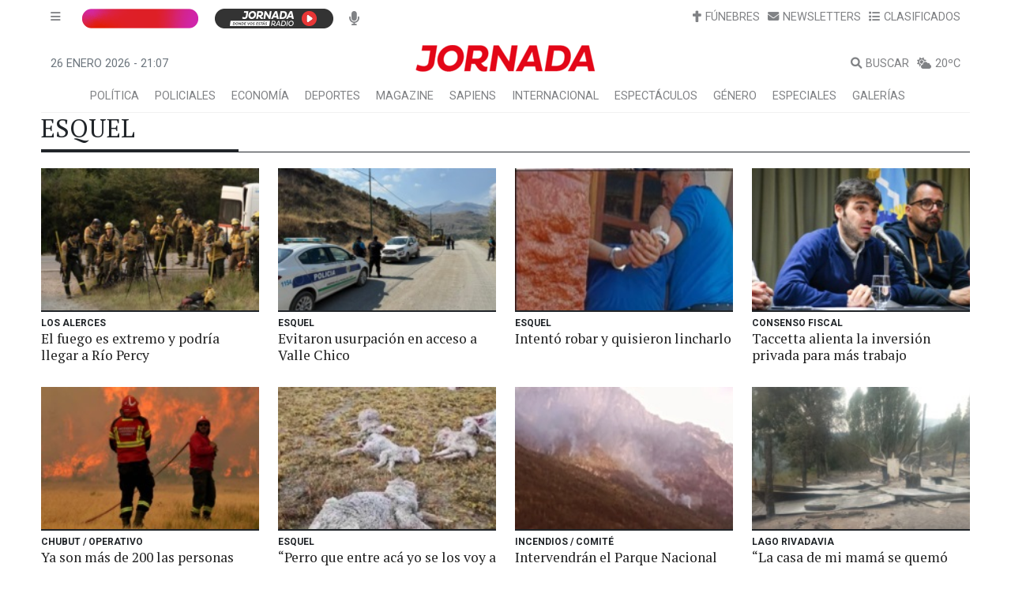

--- FILE ---
content_type: application/javascript; charset=UTF-8
request_url: https://www.diariojornada.com.ar/733.cfd65ca4eb443815.js
body_size: 12022
content:
"use strict";(self.webpackChunkDJ_PWA_SSR2=self.webpackChunkDJ_PWA_SSR2||[]).push([[733],{4733:(ei,p,c)=>{c.r(p),c.d(p,{NoticiasModule:()=>Kn});var d=c(9808),a=c(2382),r=c(5787),n=c(5e3),g=c(7987),l=c(2313);let f=(()=>{class t{constructor(i,o){this.noticiasService=i,this.domSanitizer=o,this._issuu_code="",this._div_html=""}ngOnInit(){this.noticiasService.getEdImpresa().subscribe(i=>{this._edimpresa=i,this._issuu_code=this._edimpresa.issuu_code,this._div_html=this.domSanitizer.bypassSecurityTrustHtml('<div style="position:relative;padding-top:max(60%,326px);height:0;width:100%"><iframe sandbox="allow-top-navigation allow-top-navigation-by-user-activation allow-downloads allow-scripts allow-same-origin allow-popups allow-modals allow-popups-to-escape-sandbox" allowfullscreen="true" style="position:absolute;border:none;width:100%;height:100%;left:0;right:0;top:0;bottom:0;" src="https://e.issuu.com/embed.html?d='+this._issuu_code+'&u=diariojornada"></iframe></div>'),console.log(this._div_html)})}}return t.\u0275fac=function(i){return new(i||t)(n.Y36(g.D),n.Y36(l.H7))},t.\u0275cmp=n.Xpm({type:t,selectors:[["app-edicionimpresa"]],decls:16,vars:1,consts:[["property","og:type","content","article"],["property","og:title","content","Diario Jornada - Edici\xf3n impresa"],["property","og:description","content","Veris\xf3n online PDF de la edici\xf3n impresa."],["property","og:image","content","https://uploads.diariojornada.com.ar/imagenes/edicionimpresa/diario31012022_3114_300.jpg"],["property","og:url","content","https://www.diariojornada.com.ar/noticias/edicionimpresa/?d=31-01-2022"],["property","og:site_name","content","DiarioJornada"],["property","og:locale:alternate","content","es_ES"],["property","fb:admins","content","JornadaWeb"],["property","fb:app_id","content","402008493585786"],[1,"row","bloque-seccion"],[1,"col-sm-12"],[2,"border-bottom","3px solid","width","250px","border-color","#DE2A29"],[1,"mb-3",2,"border-bottom","1px solid","border-color","#DE2A29"],[3,"innerHTML"]],template:function(i,o){1&i&&(n._UZ(0,"meta",0)(1,"meta",1)(2,"meta",2)(3,"meta",3)(4,"meta",4)(5,"meta",5)(6,"meta",6)(7,"meta",7)(8,"meta",8),n.TgZ(9,"div",9)(10,"div",10)(11,"h2"),n._uU(12,"EDICI\xd3N IMPRESA"),n.qZA(),n._UZ(13,"div",11)(14,"div",12),n.qZA()(),n._UZ(15,"div",13)),2&i&&(n.xp6(15),n.Q6J("innerHTML",o._div_html,n.oJD))},styles:["","@media (max-width: 576px) {.banner_seccion_superior[_ngcontent-%COMP%] { width:100%; }}\n        @media (min-width: 577px) {.banner_seccion_superior[_ngcontent-%COMP%] { width:100%; }}\n        @media (min-width: 960px) {.banner_seccion_superior[_ngcontent-%COMP%] { width:100%; }}"]}),t})();var u=c(2028);let v=(()=>{class t{constructor(i,o,_){this.titleService=i,this.route=o,this.newsletterService=_,this._pin="",this.titleService.setTitle("Diario Jornada - Newsletters - Desuscripci\xf3n")}ngOnInit(){this.route.params.subscribe(i=>{this._pin=i.pin,this.newsletterService.suscripcion_delete(this._pin).subscribe()})}}return t.\u0275fac=function(i){return new(i||t)(n.Y36(l.Dx),n.Y36(r.gz),n.Y36(u.v))},t.\u0275cmp=n.Xpm({type:t,selectors:[["app-desuscripcion"]],decls:4,vars:0,consts:[[1,"alert","alert-success","mt-2","text-center"],[1,"mb-0"],[1,"fa","fa-thumbs-up"]],template:function(i,o){1&i&&(n.TgZ(0,"div",0)(1,"p",1),n._UZ(2,"i",2),n._uU(3,"Listo, ya est\xe1s des-suscripto."),n.qZA()())},styles:[""]}),t})();function x(t,e){if(1&t){const i=n.EpF();n.TgZ(0,"a",21),n.NdJ("click",function(){return n.CHM(i),n.oxw().seleccionar1()}),n._UZ(1,"i",22),n._uU(2,"Seleccionar"),n.qZA()}}function T(t,e){if(1&t){const i=n.EpF();n.TgZ(0,"a",23),n.NdJ("click",function(){return n.CHM(i),n.oxw().desseleccionar1()}),n._UZ(1,"i",24),n._uU(2,"Seleccionado"),n.qZA()}}function Z(t,e){if(1&t){const i=n.EpF();n.TgZ(0,"a",21),n.NdJ("click",function(){return n.CHM(i),n.oxw().seleccionar2()}),n._UZ(1,"i",22),n._uU(2,"Seleccionar"),n.qZA()}}function b(t,e){if(1&t){const i=n.EpF();n.TgZ(0,"a",23),n.NdJ("click",function(){return n.CHM(i),n.oxw().desseleccionar2()}),n._UZ(1,"i",24),n._uU(2,"Seleccionado"),n.qZA()}}function A(t,e){if(1&t){const i=n.EpF();n.TgZ(0,"a",21),n.NdJ("click",function(){return n.CHM(i),n.oxw().seleccionar3()}),n._UZ(1,"i",22),n._uU(2,"Seleccionar"),n.qZA()}}function h(t,e){if(1&t){const i=n.EpF();n.TgZ(0,"a",23),n.NdJ("click",function(){return n.CHM(i),n.oxw().desseleccionar3()}),n._UZ(1,"i",24),n._uU(2,"Seleccionado"),n.qZA()}}function k(t,e){if(1&t){const i=n.EpF();n.TgZ(0,"a",21),n.NdJ("click",function(){return n.CHM(i),n.oxw().seleccionar4()}),n._UZ(1,"i",22),n._uU(2,"Seleccionar"),n.qZA()}}function C(t,e){if(1&t){const i=n.EpF();n.TgZ(0,"a",23),n.NdJ("click",function(){return n.CHM(i),n.oxw().desseleccionar4()}),n._UZ(1,"i",24),n._uU(2,"Seleccionado"),n.qZA()}}function U(t,e){if(1&t){const i=n.EpF();n.TgZ(0,"a",21),n.NdJ("click",function(){return n.CHM(i),n.oxw().seleccionar5()}),n._UZ(1,"i",22),n._uU(2,"Seleccionar"),n.qZA()}}function I(t,e){if(1&t){const i=n.EpF();n.TgZ(0,"a",23),n.NdJ("click",function(){return n.CHM(i),n.oxw().desseleccionar5()}),n._UZ(1,"i",24),n._uU(2,"Seleccionado"),n.qZA()}}function N(t,e){if(1&t){const i=n.EpF();n.TgZ(0,"a",21),n.NdJ("click",function(){return n.CHM(i),n.oxw().seleccionar6()}),n._UZ(1,"i",22),n._uU(2,"Seleccionar"),n.qZA()}}function J(t,e){if(1&t){const i=n.EpF();n.TgZ(0,"a",23),n.NdJ("click",function(){return n.CHM(i),n.oxw().desseleccionar6()}),n._UZ(1,"i",24),n._uU(2,"Seleccionado"),n.qZA()}}function E(t,e){if(1&t){const i=n.EpF();n.TgZ(0,"a",21),n.NdJ("click",function(){return n.CHM(i),n.oxw().seleccionar7()}),n._UZ(1,"i",22),n._uU(2,"Seleccionar"),n.qZA()}}function S(t,e){if(1&t){const i=n.EpF();n.TgZ(0,"a",23),n.NdJ("click",function(){return n.CHM(i),n.oxw().desseleccionar7()}),n._UZ(1,"i",24),n._uU(2,"Seleccionado"),n.qZA()}}function w(t,e){if(1&t){const i=n.EpF();n.TgZ(0,"div")(1,"div",25)(2,"form",26,27),n.NdJ("ngSubmit",function(){return n.CHM(i),n.oxw().onSuscripcionSubmit()}),n.TgZ(4,"div",28)(5,"div",29)(6,"input",30),n.NdJ("ngModelChange",function(_){return n.CHM(i),n.oxw()._email=_}),n.qZA()(),n.TgZ(7,"div")(8,"button",31),n._UZ(9,"i",32),n._uU(10,"Suscribirme"),n.qZA()()()(),n.TgZ(11,"div",33)(12,"small"),n._uU(13,"Vas a recibir el newsletter en el e-mail indicado. Te pod\xe9s des-suscribir en cualquier momento con un solo click."),n.qZA()()()()}if(2&t){const i=n.MAs(3),o=n.oxw();n.xp6(6),n.Q6J("ngModel",o._email),n.xp6(2),n.Q6J("disabled",!i.form.valid)}}function M(t,e){1&t&&(n.TgZ(0,"div")(1,"div",34)(2,"h3"),n._UZ(3,"i",35),n._uU(4,"Listo, ya est\xe1s suscripto."),n.qZA(),n.TgZ(5,"p",36),n._uU(6,"Recibir\xe1s el newsletter en el e-mail indicado."),n.qZA(),n.TgZ(7,"div")(8,"small"),n._uU(9,"Si no te llega prob\xe1 revisando tu casilla de correo no deseado."),n.qZA()()()())}let O=(()=>{class t{constructor(i,o){this.titleService=i,this.newsletterService=o,this._email="",this._alguno_seleccionado=!1,this._seleccionado_1=!1,this._seleccionado_2=!1,this._seleccionado_3=!1,this._seleccionado_4=!1,this._seleccionado_5=!1,this._seleccionado_6=!1,this._seleccionado_7=!1,this._suscripto=!1,this.titleService.setTitle("Diario Jornada - Newsletters - Suscripci\xf3n")}ngOnInit(){}onSuscripcionSubmit(){this._seleccionado_1&&this.newsletterService.suscripcion_insert(1,this._email).subscribe(),this._seleccionado_2&&this.newsletterService.suscripcion_insert(2,this._email).subscribe(),this._seleccionado_3&&this.newsletterService.suscripcion_insert(3,this._email).subscribe(),this._seleccionado_4&&this.newsletterService.suscripcion_insert(4,this._email).subscribe(),this._seleccionado_5&&this.newsletterService.suscripcion_insert(5,this._email).subscribe(),this._seleccionado_6&&this.newsletterService.suscripcion_insert(6,this._email).subscribe(),this._seleccionado_7&&this.newsletterService.suscripcion_insert(7,this._email).subscribe(),this._suscripto=!0}seleccionar1(){this._seleccionado_1=!0,this.alguno_seleccionado()}desseleccionar1(){this._seleccionado_1=!1,this.alguno_seleccionado()}seleccionar2(){this._seleccionado_2=!0,this.alguno_seleccionado()}desseleccionar2(){this._seleccionado_2=!1,this.alguno_seleccionado()}seleccionar3(){this._seleccionado_3=!0,this.alguno_seleccionado()}desseleccionar3(){this._seleccionado_3=!1,this.alguno_seleccionado()}seleccionar4(){this._seleccionado_4=!0,this.alguno_seleccionado()}desseleccionar4(){this._seleccionado_4=!1,this.alguno_seleccionado()}seleccionar5(){this._seleccionado_5=!0,this.alguno_seleccionado()}desseleccionar5(){this._seleccionado_5=!1,this.alguno_seleccionado()}seleccionar6(){this._seleccionado_6=!0,this.alguno_seleccionado()}desseleccionar6(){this._seleccionado_6=!1,this.alguno_seleccionado()}seleccionar7(){this._seleccionado_7=!0,this.alguno_seleccionado()}desseleccionar7(){this._seleccionado_7=!1,this.alguno_seleccionado()}alguno_seleccionado(){this._alguno_seleccionado=!!(this._seleccionado_1||this._seleccionado_2||this._seleccionado_3||this._seleccionado_4||this._seleccionado_5||this._seleccionado_6||this._seleccionado_7)}}return t.\u0275fac=function(i){return new(i||t)(n.Y36(l.Dx),n.Y36(u.v))},t.\u0275cmp=n.Xpm({type:t,selectors:[["app-suscripcion"]],decls:79,vars:16,consts:[[1,"row","mb-3"],[1,"col","text-center"],["src","https://jornada.us-sea-1.linodeobjects.com/imagenes/2025/6/newslettercabezal_11637_opt.jpg","width","100%"],[1,"col-sm-12"],[1,"row","row-cols-1","row-cols-md-4","g-4","borde_verde"],[1,"col"],[1,"card"],["src","https://jornada.us-sea-1.linodeobjects.com/imagenes/2025/6/newsletterimageneslasmasleidas_11033_opt.jpg","alt","...",1,"card-img-top"],[1,"card-body"],[1,"card-title"],[1,"card-text"],["class","btn btn-outline-secondary",3,"click",4,"ngIf"],["class","btn btn-primary active",3,"click",4,"ngIf"],["src","https://jornada.us-sea-1.linodeobjects.com/imagenes/2025/6/newsletterimagenespoliciales_1116_opt.jpg","alt","...",1,"card-img-top"],["src","https://jornada.us-sea-1.linodeobjects.com/imagenes/2025/6/newsletterimagenespolitica_11123_opt.jpg","alt","...",1,"card-img-top"],["src","https://jornada.us-sea-1.linodeobjects.com/imagenes/2025/6/newsletterimagenesdeportes_105834_opt.jpg","alt","...",1,"card-img-top"],["src","https://jornada.us-sea-1.linodeobjects.com/imagenes/2025/6/newsletterimagenesmagazine_11050_opt.jpg","alt","...",1,"card-img-top"],["src","https://jornada.us-sea-1.linodeobjects.com/imagenes/2025/6/newsletterimagenesgenero_11015_opt.jpg","alt","...",1,"card-img-top"],["src","https://jornada.us-sea-1.linodeobjects.com/imagenes/2025/6/newsletterimageneseconomia_105940_opt.jpg","alt","...",1,"card-img-top"],[1,"container","fixed-bottom","p-0"],[4,"ngIf"],[1,"btn","btn-outline-secondary",3,"click"],[1,"fa","fa-plus-circle"],[1,"btn","btn-primary","active",3,"click"],[1,"fa","fa-check"],[1,"alert","alert-light","border-dark","m-0"],[3,"ngSubmit"],["login_Form","ngForm"],[1,"d-flex","justify-content-center"],[1,"mr-2"],["type","text","email","","placeholder","Ingrese su e-mail...","id","email","autofocus","","required","","name","email",1,"form-control",2,"width","300px",3,"ngModel","ngModelChange"],["type","submit",1,"btn","btn-primary",3,"disabled"],[1,"fa","fa-envelope-circle-check"],[1,"text-center","mt-1"],[1,"alert","alert-success","mt-2","text-center"],[1,"fa","fa-thumbs-up"],[1,"mb-1"]],template:function(i,o){1&i&&(n.TgZ(0,"div",0)(1,"div",1),n._UZ(2,"img",2),n.qZA()(),n.TgZ(3,"div",0)(4,"div",3)(5,"div",4)(6,"div",5)(7,"div",6),n._UZ(8,"img",7),n.TgZ(9,"div",8)(10,"h4",9),n._uU(11,"Las m\xe1s le\xeddas"),n.qZA(),n.TgZ(12,"p",10),n._uU(13,"Selecci\xf3n de las noticias m\xe1s le\xeddas del diario."),n.qZA(),n.YNc(14,x,3,0,"a",11),n.YNc(15,T,3,0,"a",12),n.qZA()()(),n.TgZ(16,"div",5)(17,"div",6),n._UZ(18,"img",13),n.TgZ(19,"div",8)(20,"h4",9),n._uU(21,"Policiales"),n.qZA(),n.TgZ(22,"p",10),n._uU(23,"Selecci\xf3n de las noticias policiales m\xe1s relevantes."),n.qZA(),n.YNc(24,Z,3,0,"a",11),n.YNc(25,b,3,0,"a",12),n.qZA()()(),n.TgZ(26,"div",5)(27,"div",6),n._UZ(28,"img",14),n.TgZ(29,"div",8)(30,"h4",9),n._uU(31,"Pol\xedtica"),n.qZA(),n.TgZ(32,"p",10),n._uU(33,"Selecci\xf3n de las noticias pol\xedtica m\xe1s relevantes."),n.qZA(),n.YNc(34,A,3,0,"a",11),n.YNc(35,h,3,0,"a",12),n.qZA()()(),n.TgZ(36,"div",5)(37,"div",6),n._UZ(38,"img",15),n.TgZ(39,"div",8)(40,"h4",9),n._uU(41,"Deportes"),n.qZA(),n.TgZ(42,"p",10),n._uU(43,"Selecci\xf3n de las noticias deportivas m\xe1s relevantes."),n.qZA(),n.YNc(44,k,3,0,"a",11),n.YNc(45,C,3,0,"a",12),n.qZA()()(),n.TgZ(46,"div",5)(47,"div",6),n._UZ(48,"img",16),n.TgZ(49,"div",8)(50,"h4",9),n._uU(51,"Magazine"),n.qZA(),n.TgZ(52,"p",10),n._uU(53,"Selecci\xf3n de las noticias de magazine m\xe1s relevantes."),n.qZA(),n.YNc(54,U,3,0,"a",11),n.YNc(55,I,3,0,"a",12),n.qZA()()(),n.TgZ(56,"div",5)(57,"div",6),n._UZ(58,"img",17),n.TgZ(59,"div",8)(60,"h4",9),n._uU(61,"G\xe9nero"),n.qZA(),n.TgZ(62,"p",10),n._uU(63,"Selecci\xf3n de las noticias de g\xe9nero m\xe1s relevantes."),n.qZA(),n.YNc(64,N,3,0,"a",11),n.YNc(65,J,3,0,"a",12),n.qZA()()(),n.TgZ(66,"div",5)(67,"div",6),n._UZ(68,"img",18),n.TgZ(69,"div",8)(70,"h4",9),n._uU(71,"Econom\xeda"),n.qZA(),n.TgZ(72,"p",10),n._uU(73,"Selecci\xf3n de las noticias de econom\xeda m\xe1s relevantes."),n.qZA(),n.YNc(74,E,3,0,"a",11),n.YNc(75,S,3,0,"a",12),n.qZA()()()(),n.TgZ(76,"div",19),n.YNc(77,w,14,2,"div",20),n.YNc(78,M,10,0,"div",20),n.qZA()()()),2&i&&(n.xp6(14),n.Q6J("ngIf",!o._seleccionado_1),n.xp6(1),n.Q6J("ngIf",o._seleccionado_1),n.xp6(9),n.Q6J("ngIf",!o._seleccionado_2),n.xp6(1),n.Q6J("ngIf",o._seleccionado_2),n.xp6(9),n.Q6J("ngIf",!o._seleccionado_3),n.xp6(1),n.Q6J("ngIf",o._seleccionado_3),n.xp6(9),n.Q6J("ngIf",!o._seleccionado_4),n.xp6(1),n.Q6J("ngIf",o._seleccionado_4),n.xp6(9),n.Q6J("ngIf",!o._seleccionado_5),n.xp6(1),n.Q6J("ngIf",o._seleccionado_5),n.xp6(9),n.Q6J("ngIf",!o._seleccionado_6),n.xp6(1),n.Q6J("ngIf",o._seleccionado_6),n.xp6(9),n.Q6J("ngIf",!o._seleccionado_7),n.xp6(1),n.Q6J("ngIf",o._seleccionado_7),n.xp6(2),n.Q6J("ngIf",!o._suscripto&&o._alguno_seleccionado),n.xp6(1),n.Q6J("ngIf",o._suscripto))},directives:[d.O5,a._Y,a.JL,a.F,a.Fj,a.on,a.Q7,a.JJ,a.On],styles:[".centralo-siempre[_ngcontent-%COMP%]{text-align:center}@media (min-width: 600px){.centralo-en-desktop[_ngcontent-%COMP%]{text-align:center}}@media (max-width: 600px){.centralo-en-mobile[_ngcontent-%COMP%]{text-align:center}}.card[_ngcontent-%COMP%]   img[_ngcontent-%COMP%]{max-height:100px}.card[_ngcontent-%COMP%]   h1[_ngcontent-%COMP%]{margin-bottom:10px}.card[_ngcontent-%COMP%]   p[_ngcontent-%COMP%]{font-size:1rem!important;margin-bottom:10px}.card[_ngcontent-%COMP%]   .btn[_ngcontent-%COMP%]{width:100%}.alert[_ngcontent-%COMP%]{padding:20px}"]}),t})(),m=(()=>{class t{constructor(){}ngOnInit(){}}return t.\u0275fac=function(i){return new(i||t)},t.\u0275cmp=n.Xpm({type:t,selectors:[["app-noticias"]],decls:2,vars:0,template:function(i,o){1&i&&(n.TgZ(0,"p"),n._uU(1,"noticias works!"),n.qZA())},styles:[""]}),t})();var Q=c(4816),q=c(4811),L=c(520);function R(t,e){if(1&t&&(n.ynx(0),n.TgZ(1,"div",3)(2,"div",4)(3,"h2"),n._uU(4),n.qZA(),n._UZ(5,"div",5)(6,"div",6),n.qZA()(),n.BQk()),2&t){const i=n.oxw();n.xp6(3),n.Udp("color",i._tag_config.background_color),n.xp6(1),n.Oqu(i._tag),n.xp6(1),n.Udp("border-color",i._tag_config.background_color),n.xp6(1),n.Udp("border-color",i._tag_config.background_color)}}function Y(t,e){if(1&t&&(n.ynx(0),n.TgZ(1,"div",7)(2,"div",8),n._UZ(3,"img",9),n.qZA()(),n.TgZ(4,"div",10)(5,"div",8),n._UZ(6,"img",9),n.qZA()(),n.BQk()),2&t){const i=n.oxw();n.xp6(3),n.Q6J("src",i._tag_config.url_imagen_header,n.LSH),n.xp6(3),n.Q6J("src",i._tag_config.url_imagen_header_mobile,n.LSH)}}function y(t,e){if(1&t){const i=n.EpF();n.TgZ(0,"div",18)(1,"div",19)(2,"div",20)(3,"a",21),n.NdJ("click",function(){return n.CHM(i),n.oxw(2).load_json("ANUARIO2022_12",12)}),n._UZ(4,"i",22),n._uU(5,"NOTICIAS DESTACADAS"),n.qZA(),n.TgZ(6,"a",23),n._UZ(7,"i",24),n._uU(8,"VIRALES"),n.qZA(),n.TgZ(9,"a",25),n._UZ(10,"i",26),n._uU(11,"IMAGENES"),n.qZA(),n.TgZ(12,"a",27),n._UZ(13,"i",28),n._uU(14,"PLAY"),n.qZA()(),n.TgZ(15,"div",29)(16,"a",21),n.NdJ("click",function(){return n.CHM(i),n.oxw(2).load_json("ANUARIO2022_12",12)}),n._UZ(17,"i",22),n._uU(18,"NOTICIAS DESTACADAS"),n.qZA(),n.TgZ(19,"a",23),n._UZ(20,"i",24),n._uU(21,"VIRALES"),n.qZA(),n.TgZ(22,"a",25),n._UZ(23,"i",26),n._uU(24,"IMAGENES"),n.qZA(),n.TgZ(25,"a",27),n._UZ(26,"i",28),n._uU(27,"PLAY"),n.qZA()(),n.TgZ(28,"div",30)(29,"a",31),n.NdJ("click",function(){return n.CHM(i),n.oxw(2).load_json("ANUARIO2022_1",1)}),n._uU(30,"Enero"),n.qZA(),n.TgZ(31,"a",31),n.NdJ("click",function(){return n.CHM(i),n.oxw(2).load_json("ANUARIO2022_2",2)}),n._uU(32,"Febrero"),n.qZA(),n.TgZ(33,"a",31),n.NdJ("click",function(){return n.CHM(i),n.oxw(2).load_json("ANUARIO2022_3",3)}),n._uU(34,"Marzo"),n.qZA(),n.TgZ(35,"a",31),n.NdJ("click",function(){return n.CHM(i),n.oxw(2).load_json("ANUARIO2022_4",4)}),n._uU(36,"Abril"),n.qZA(),n.TgZ(37,"a",31),n.NdJ("click",function(){return n.CHM(i),n.oxw(2).load_json("ANUARIO2022_5",5)}),n._uU(38,"Mayo"),n.qZA(),n.TgZ(39,"a",31),n.NdJ("click",function(){return n.CHM(i),n.oxw(2).load_json("ANUARIO2022_6",6)}),n._uU(40,"Junio"),n.qZA(),n.TgZ(41,"a",31),n.NdJ("click",function(){return n.CHM(i),n.oxw(2).load_json("ANUARIO2022_7",7)}),n._uU(42,"Julio"),n.qZA(),n.TgZ(43,"a",31),n.NdJ("click",function(){return n.CHM(i),n.oxw(2).load_json("ANUARIO2022_8",8)}),n._uU(44,"Agosto"),n.qZA(),n.TgZ(45,"a",31),n.NdJ("click",function(){return n.CHM(i),n.oxw(2).load_json("ANUARIO2022_9",9)}),n._uU(46,"Septiembre"),n.qZA(),n.TgZ(47,"a",31),n.NdJ("click",function(){return n.CHM(i),n.oxw(2).load_json("ANUARIO2022_10",10)}),n._uU(48,"Octubre"),n.qZA(),n.TgZ(49,"a",31),n.NdJ("click",function(){return n.CHM(i),n.oxw(2).load_json("ANUARIO2022_11",11)}),n._uU(50,"Noviembre"),n.qZA(),n.TgZ(51,"a",31),n.NdJ("click",function(){return n.CHM(i),n.oxw(2).load_json("ANUARIO2022_12",12)}),n._uU(52,"Diciembre"),n.qZA()(),n.TgZ(53,"div",10)(54,"a",32),n._uU(55," Cambiar mes "),n.qZA()(),n.TgZ(56,"div",33)(57,"div",34)(58,"a",35),n.NdJ("click",function(){return n.CHM(i),n.oxw(2).load_json("ANUARIO2022_1",1)}),n._uU(59,"Enero"),n.qZA(),n.TgZ(60,"a",35),n.NdJ("click",function(){return n.CHM(i),n.oxw(2).load_json("ANUARIO2022_2",2)}),n._uU(61,"Febrero"),n.qZA(),n.TgZ(62,"a",35),n.NdJ("click",function(){return n.CHM(i),n.oxw(2).load_json("ANUARIO2022_3",3)}),n._uU(63,"Marzo"),n.qZA(),n.TgZ(64,"a",35),n.NdJ("click",function(){return n.CHM(i),n.oxw(2).load_json("ANUARIO2022_4",4)}),n._uU(65,"Abril"),n.qZA(),n.TgZ(66,"a",35),n.NdJ("click",function(){return n.CHM(i),n.oxw(2).load_json("ANUARIO2022_5",5)}),n._uU(67,"Mayo"),n.qZA(),n.TgZ(68,"a",35),n.NdJ("click",function(){return n.CHM(i),n.oxw(2).load_json("ANUARIO2022_6",6)}),n._uU(69,"Junio"),n.qZA(),n.TgZ(70,"a",35),n.NdJ("click",function(){return n.CHM(i),n.oxw(2).load_json("ANUARIO2022_7",7)}),n._uU(71,"Julio"),n.qZA(),n.TgZ(72,"a",35),n.NdJ("click",function(){return n.CHM(i),n.oxw(2).load_json("ANUARIO2022_8",8)}),n._uU(73,"Agosto"),n.qZA(),n.TgZ(74,"a",35),n.NdJ("click",function(){return n.CHM(i),n.oxw(2).load_json("ANUARIO2022_9",9)}),n._uU(75,"Septiembre"),n.qZA(),n.TgZ(76,"a",35),n.NdJ("click",function(){return n.CHM(i),n.oxw(2).load_json("ANUARIO2022_10",10)}),n._uU(77,"Octubre"),n.qZA(),n.TgZ(78,"a",35),n.NdJ("click",function(){return n.CHM(i),n.oxw(2).load_json("ANUARIO2022_11",11)}),n._uU(79,"Noviembre"),n.qZA(),n.TgZ(80,"a",35),n.NdJ("click",function(){return n.CHM(i),n.oxw(2).load_json("ANUARIO2022_12",12)}),n._uU(81,"Diciembre"),n.qZA()()()()()}if(2&t){const i=n.oxw(2);n.xp6(3),n.ekj("active",12==i._filtro_mes_activo),n.xp6(13),n.ekj("active",12==i._filtro_mes_activo),n.xp6(13),n.ekj("active",1==i._filtro_mes_activo),n.xp6(2),n.ekj("active",2==i._filtro_mes_activo),n.xp6(2),n.ekj("active",3==i._filtro_mes_activo),n.xp6(2),n.ekj("active",4==i._filtro_mes_activo),n.xp6(2),n.ekj("active",5==i._filtro_mes_activo),n.xp6(2),n.ekj("active",6==i._filtro_mes_activo),n.xp6(2),n.ekj("active",7==i._filtro_mes_activo),n.xp6(2),n.ekj("active",8==i._filtro_mes_activo),n.xp6(2),n.ekj("active",9==i._filtro_mes_activo),n.xp6(2),n.ekj("active",10==i._filtro_mes_activo),n.xp6(2),n.ekj("active",11==i._filtro_mes_activo),n.xp6(2),n.ekj("active",12==i._filtro_mes_activo),n.xp6(7),n.ekj("active",1==i._filtro_mes_activo),n.xp6(2),n.ekj("active",2==i._filtro_mes_activo),n.xp6(2),n.ekj("active",3==i._filtro_mes_activo),n.xp6(2),n.ekj("active",4==i._filtro_mes_activo),n.xp6(2),n.ekj("active",5==i._filtro_mes_activo),n.xp6(2),n.ekj("active",6==i._filtro_mes_activo),n.xp6(2),n.ekj("active",7==i._filtro_mes_activo),n.xp6(2),n.ekj("active",8==i._filtro_mes_activo),n.xp6(2),n.ekj("active",9==i._filtro_mes_activo),n.xp6(2),n.ekj("active",10==i._filtro_mes_activo),n.xp6(2),n.ekj("active",11==i._filtro_mes_activo),n.xp6(2),n.ekj("active",12==i._filtro_mes_activo)}}function j(t,e){if(1&t&&(n.ynx(0),n.TgZ(1,"div",3)(2,"div",36)(3,"p",37),n._uU(4),n.qZA()(),n.TgZ(5,"div",38)(6,"h5",39),n._UZ(7,"i",40),n.qZA()(),n.TgZ(8,"div",41)(9,"h3",8),n._UZ(10,"a",42),n.qZA(),n.TgZ(11,"div",3)(12,"div",43)(13,"div",44),n._UZ(14,"img",9),n.qZA()(),n.TgZ(15,"div",43),n._UZ(16,"p",45),n.qZA()()()(),n.BQk()),2&t){const i=e.$implicit;n.xp6(4),n.Oqu(i.fecha_str),n.xp6(6),n.cQ8("routerLink","/",i.id,"/",i.seccion_url,"/",i.titulo_url,""),n.Q6J("innerHTML",i.titulo,n.oJD),n.xp6(4),n.s9C("src",i.imagen_url,n.LSH),n.xp6(2),n.Q6J("innerHTML",i.subtitulo,n.oJD)}}function D(t,e){if(1&t&&(n.ynx(0),n.TgZ(1,"div",11)(2,"div",7)(3,"a",12),n._UZ(4,"img",9),n.qZA()(),n.TgZ(5,"div",10)(6,"a",12),n._UZ(7,"img",9),n.qZA()(),n._UZ(8,"div",13),n.TgZ(9,"div",7),n._UZ(10,"div",14),n.qZA(),n.TgZ(11,"div",10),n._UZ(12,"div",15),n.qZA(),n.YNc(13,y,82,52,"div",16),n.qZA(),n.YNc(14,j,17,7,"ng-container",17),n.ALo(15,"slice"),n.BQk()),2&t){const i=n.oxw();n.xp6(3),n.s9C("routerLink",i._router_link_tag),n.xp6(1),n.Q6J("src",i._tag_config.url_imagen_header,n.LSH),n.xp6(2),n.s9C("routerLink",i._router_link_tag),n.xp6(1),n.Q6J("src",i._tag_config.url_imagen_header_mobile,n.LSH),n.xp6(6),n.Q6J("ngIf",i._filtro_meses_show),n.xp6(1),n.Q6J("ngForOf",n.Dn7(15,6,i.noticias_tag,0,64))}}function H(t,e){if(1&t&&n._UZ(0,"p",102),2&t){const i=n.oxw().$implicit;n.Q6J("innerHTML",i.subtitulo,n.oJD)}}function F(t,e){if(1&t&&(n.ynx(0),n.TgZ(1,"a",12)(2,"div",97)(3,"div",98)(4,"span",99),n._uU(5),n.ALo(6,"uppercase"),n.qZA(),n.TgZ(7,"h2"),n._UZ(8,"a",100),n.qZA(),n.YNc(9,H,1,1,"p",101),n.qZA()()(),n.BQk()),2&t){const i=e.$implicit,o=n.oxw(2);n.xp6(1),n.cQ8("routerLink","/",i.id,"/",i.seccion_url,"/",i.titulo_url,""),n.xp6(1),n.Jzz("border-bottom: 2px solid; background-image: url(",i.imagen_thumb_md_url,");"),n.xp6(2),n.Udp("background-color",o._tag_config.background_color),n.xp6(1),n.Oqu(n.lcZ(6,14,i.volanta)),n.xp6(3),n.cQ8("routerLink","/",i.id,"/",i.seccion_url,"/",i.titulo_url,""),n.Q6J("innerHTML",i.titulo,n.oJD),n.xp6(1),n.Q6J("ngIf",!o._isMobile)}}function P(t,e){if(1&t&&(n.ynx(0),n.TgZ(1,"a",103)(2,"div",104)(3,"div",105)(4,"div",98)(5,"span",99),n._uU(6),n.ALo(7,"uppercase"),n.qZA(),n.TgZ(8,"h5"),n._UZ(9,"a",100),n.qZA()()()()(),n.BQk()),2&t){const i=e.$implicit,o=n.oxw(2);n.xp6(1),n.cQ8("routerLink","/",i.id,"/",i.seccion_url,"/",i.titulo_url,""),n.xp6(2),n.Jzz("background-image: url(",i.imagen_thumb_md_url,");"),n.xp6(2),n.Udp("background-color",o._tag_config.background_color),n.xp6(1),n.Oqu(n.lcZ(7,13,i.volanta)),n.xp6(3),n.cQ8("routerLink","/",i.id,"/",i.seccion_url,"/",i.titulo_url,""),n.Q6J("innerHTML",i.titulo,n.oJD)}}function B(t,e){1&t&&n._UZ(0,"div",106)}function z(t,e){1&t&&n._UZ(0,"div",107)}function G(t,e){1&t&&n._UZ(0,"div",108)}function V(t,e){1&t&&n._UZ(0,"div",109)}function W(t,e){1&t&&n._UZ(0,"div",110)}function $(t,e){1&t&&n._UZ(0,"div",111)}function X(t,e){1&t&&n._UZ(0,"div",112)}function K(t,e){1&t&&n._UZ(0,"div",113)}function nn(t,e){1&t&&n._UZ(0,"div",114)}function tn(t,e){1&t&&n._UZ(0,"div",115)}function en(t,e){1&t&&n._UZ(0,"div",116)}function on(t,e){1&t&&n._UZ(0,"div",117)}function _n(t,e){1&t&&n._UZ(0,"div",118)}function cn(t,e){1&t&&n._UZ(0,"div",119)}function an(t,e){1&t&&n._UZ(0,"div",120)}function dn(t,e){1&t&&n._UZ(0,"div",121)}function sn(t,e){1&t&&n._UZ(0,"div",122)}function rn(t,e){1&t&&n._UZ(0,"div",123)}function ln(t,e){1&t&&n._UZ(0,"div",124)}function pn(t,e){1&t&&n._UZ(0,"div",125)}function gn(t,e){1&t&&n._UZ(0,"div",126)}function un(t,e){1&t&&n._UZ(0,"div",127)}function mn(t,e){1&t&&n._UZ(0,"div",128)}function fn(t,e){1&t&&n._UZ(0,"div",129)}function vn(t,e){1&t&&n._UZ(0,"div",130)}function xn(t,e){1&t&&n._UZ(0,"div",131)}function Tn(t,e){if(1&t&&(n.ynx(0),n.TgZ(1,"div",132)(2,"div",133)(3,"a",12),n._UZ(4,"div",134),n.qZA(),n.TgZ(5,"div",135)(6,"div",99),n._uU(7),n.ALo(8,"uppercase"),n.qZA(),n.TgZ(9,"h5"),n._UZ(10,"a",136),n.qZA()()()(),n.BQk()),2&t){const i=e.$implicit,o=n.oxw(2);n.xp6(3),n.cQ8("routerLink","/",i.id,"/",i.seccion_url,"/",i.titulo_url,""),n.xp6(1),n.Jzz("background-image: url(",i.imagen_thumb_xs_url,");"),n.xp6(1),n.Udp("border-top-color",o._tag_config.background_color),n.xp6(1),n.Udp("color",o._tag_config.background_color),n.xp6(1),n.Oqu(n.lcZ(8,15,i.volanta)),n.xp6(3),n.cQ8("routerLink","/",i.id,"/",i.seccion_url,"/",i.titulo_url,""),n.Q6J("innerHTML",i.titulo,n.oJD)}}function Zn(t,e){1&t&&n._UZ(0,"div",137)}function bn(t,e){1&t&&n._UZ(0,"div",138)}function An(t,e){1&t&&n._UZ(0,"div",139)}function hn(t,e){1&t&&n._UZ(0,"div",140)}function kn(t,e){1&t&&n._UZ(0,"div",141)}function Cn(t,e){1&t&&n._UZ(0,"div",142)}function Un(t,e){1&t&&n._UZ(0,"div",143)}function In(t,e){1&t&&n._UZ(0,"div",144)}function Nn(t,e){1&t&&n._UZ(0,"div",145)}function Jn(t,e){1&t&&n._UZ(0,"div",146)}function En(t,e){1&t&&n._UZ(0,"div",147)}function Sn(t,e){1&t&&n._UZ(0,"div",148)}function wn(t,e){1&t&&n._UZ(0,"div",149)}function Mn(t,e){1&t&&n._UZ(0,"div",150)}function On(t,e){1&t&&n._UZ(0,"div",151)}function Qn(t,e){1&t&&n._UZ(0,"div",152)}function qn(t,e){1&t&&n._UZ(0,"div",153)}function Ln(t,e){1&t&&n._UZ(0,"div",154)}function Rn(t,e){1&t&&n._UZ(0,"div",155)}function Yn(t,e){1&t&&n._UZ(0,"div",156)}function yn(t,e){1&t&&n._UZ(0,"div",157)}function jn(t,e){1&t&&n._UZ(0,"div",158)}function Dn(t,e){if(1&t&&(n.ynx(0),n.TgZ(1,"div",3)(2,"div",46)(3,"div",47),n.YNc(4,F,10,16,"ng-container",17),n.ALo(5,"slice"),n.qZA()(),n.TgZ(6,"div",48),n.YNc(7,P,10,15,"ng-container",17),n.ALo(8,"slice"),n.qZA()(),n.YNc(9,B,1,0,"div",49),n.YNc(10,z,1,0,"div",50),n.YNc(11,G,1,0,"div",51),n.YNc(12,V,1,0,"div",52),n.YNc(13,W,1,0,"div",53),n.YNc(14,$,1,0,"div",54),n.YNc(15,X,1,0,"div",55),n.YNc(16,K,1,0,"div",56),n.YNc(17,nn,1,0,"div",57),n.YNc(18,tn,1,0,"div",58),n.YNc(19,en,1,0,"div",59),n.YNc(20,on,1,0,"div",60),n.YNc(21,_n,1,0,"div",61),n.YNc(22,cn,1,0,"div",62),n.YNc(23,an,1,0,"div",63),n.YNc(24,dn,1,0,"div",64),n.YNc(25,sn,1,0,"div",65),n.YNc(26,rn,1,0,"div",66),n.YNc(27,ln,1,0,"div",67),n.YNc(28,pn,1,0,"div",68),n.YNc(29,gn,1,0,"div",69),n.YNc(30,un,1,0,"div",70),n.YNc(31,mn,1,0,"div",71),n.YNc(32,fn,1,0,"div",72),n.YNc(33,vn,1,0,"div",73),n.YNc(34,xn,1,0,"div",74),n.TgZ(35,"div",18),n.YNc(36,Tn,11,17,"ng-container",17),n.ALo(37,"slice"),n.qZA(),n.YNc(38,Zn,1,0,"div",75),n.YNc(39,bn,1,0,"div",76),n.YNc(40,An,1,0,"div",77),n.YNc(41,hn,1,0,"div",78),n.YNc(42,kn,1,0,"div",79),n.YNc(43,Cn,1,0,"div",80),n.YNc(44,Un,1,0,"div",81),n.YNc(45,In,1,0,"div",82),n.YNc(46,Nn,1,0,"div",83),n.YNc(47,Jn,1,0,"div",84),n.YNc(48,En,1,0,"div",85),n.YNc(49,Sn,1,0,"div",86),n.YNc(50,wn,1,0,"div",87),n.YNc(51,Mn,1,0,"div",88),n.YNc(52,On,1,0,"div",89),n.YNc(53,Qn,1,0,"div",90),n.YNc(54,qn,1,0,"div",91),n.YNc(55,Ln,1,0,"div",92),n.YNc(56,Rn,1,0,"div",93),n.YNc(57,Yn,1,0,"div",94),n.YNc(58,yn,1,0,"div",95),n.YNc(59,jn,1,0,"div",96),n.BQk()),2&t){const i=n.oxw();n.xp6(4),n.Q6J("ngForOf",n.Dn7(5,51,i.noticias_tag,0,1)),n.xp6(3),n.Q6J("ngForOf",n.Dn7(8,55,i.noticias_tag,1,3)),n.xp6(2),n.Q6J("ngIf","GESTA GALESA"==i._tag),n.xp6(1),n.Q6J("ngIf","GESTA GALESA"==i._tag),n.xp6(1),n.Q6J("ngIf","MASACRE DE TRELEW"==i._tag),n.xp6(1),n.Q6J("ngIf","MASACRE DE TRELEW"==i._tag),n.xp6(1),n.Q6J("ngIf","TRABAJADOR DE LA ENERG\xcdA EL\xc9CTRICA"==i._tag),n.xp6(1),n.Q6J("ngIf","TRABAJADOR DE LA ENERG\xcdA EL\xc9CTRICA"==i._tag),n.xp6(1),n.Q6J("ngIf","GERMINAL"==i._tag),n.xp6(1),n.Q6J("ngIf","GERMINAL"==i._tag),n.xp6(1),n.Q6J("ngIf","ANIVERSARIO TRELEW"==i._tag),n.xp6(1),n.Q6J("ngIf","ANIVERSARIO TRELEW"==i._tag),n.xp6(1),n.Q6J("ngIf","LA NOCHE DE LOS COMERCIOS"==i._tag),n.xp6(1),n.Q6J("ngIf","LA NOCHE DE LOS COMERCIOS"==i._tag),n.xp6(1),n.Q6J("ngIf","TORNEO AJEDREZ"==i._tag),n.xp6(1),n.Q6J("ngIf","TORNEO AJEDREZ"==i._tag),n.xp6(1),n.Q6J("ngIf","FIN DE A\xd1O 2024"==i._tag),n.xp6(1),n.Q6J("ngIf","FIN DE A\xd1O 2024"==i._tag),n.xp6(1),n.Q6J("ngIf","MEDIO MARATON AL PARAISO"==i._tag),n.xp6(1),n.Q6J("ngIf","MEDIO MARATON AL PARAISO"==i._tag),n.xp6(1),n.Q6J("ngIf","ESPECIAL 8M"==i._tag),n.xp6(1),n.Q6J("ngIf","ESPECIAL 8M"==i._tag),n.xp6(1),n.Q6J("ngIf","PRIMAVERA2025"==i._tag),n.xp6(1),n.Q6J("ngIf","PRIMAVERA2025"==i._tag),n.xp6(1),n.Q6J("ngIf","TETRATLON ESQUEL"==i._tag),n.xp6(1),n.Q6J("ngIf","TETRATLON ESQUEL"==i._tag),n.xp6(1),n.Q6J("ngIf","JORNADA EN PISTA"==i._tag),n.xp6(1),n.Q6J("ngIf","JORNADA EN PISTA"==i._tag),n.xp6(2),n.Q6J("ngForOf",n.Dn7(37,59,i.noticias_tag,3,12)),n.xp6(2),n.Q6J("ngIf","GESTA GALESA"==i._tag),n.xp6(1),n.Q6J("ngIf","MASACRE DE TRELEW"==i._tag),n.xp6(1),n.Q6J("ngIf","TRABAJADOR DE LA ENERG\xcdA EL\xc9CTRICA"==i._tag),n.xp6(1),n.Q6J("ngIf","GERMINAL"==i._tag),n.xp6(1),n.Q6J("ngIf","ANIVERSARIO TRELEW"==i._tag),n.xp6(1),n.Q6J("ngIf","LA NOCHE DE LOS COMERCIOS"==i._tag),n.xp6(1),n.Q6J("ngIf","TORNEO AJEDREZ"==i._tag),n.xp6(1),n.Q6J("ngIf","FIN DE A\xd1O 2024"==i._tag),n.xp6(1),n.Q6J("ngIf","MEDIO MARATON AL PARAISO"==i._tag),n.xp6(1),n.Q6J("ngIf","ESPECIAL 8M"==i._tag),n.xp6(1),n.Q6J("ngIf","PRIMAVERA2025"==i._tag),n.xp6(1),n.Q6J("ngIf","TETRATLON ESQUEL"==i._tag),n.xp6(1),n.Q6J("ngIf","JORNADA EN PISTA"==i._tag),n.xp6(1),n.Q6J("ngIf","ANIVERSARIO TRELEW"==i._tag),n.xp6(1),n.Q6J("ngIf","LA NOCHE DE LOS COMERCIOS"==i._tag),n.xp6(1),n.Q6J("ngIf","TORNEO AJEDREZ"==i._tag),n.xp6(1),n.Q6J("ngIf","FIN DE A\xd1O 2024"==i._tag),n.xp6(1),n.Q6J("ngIf","MEDIO MARATON AL PARAISO"==i._tag),n.xp6(1),n.Q6J("ngIf","ESPECIAL 8M"==i._tag),n.xp6(1),n.Q6J("ngIf","PRIMAVERA2025"==i._tag),n.xp6(1),n.Q6J("ngIf","TETRATLON ESQUEL"==i._tag),n.xp6(1),n.Q6J("ngIf","JORNADA EN PISTA"==i._tag)}}function Hn(t,e){if(1&t&&(n.ynx(0),n.TgZ(1,"div",132)(2,"div",133)(3,"a",12),n._UZ(4,"div",134),n.qZA(),n.TgZ(5,"div",135)(6,"div",99),n._uU(7),n.ALo(8,"uppercase"),n.qZA(),n.TgZ(9,"h5"),n._UZ(10,"a",136),n.qZA()()()(),n.BQk()),2&t){const i=e.$implicit,o=n.oxw(2);n.xp6(3),n.cQ8("routerLink","/",i.id,"/",i.seccion_url,"/",i.titulo_url,""),n.xp6(1),n.Jzz("background-image: url(",i.imagen_thumb_xs_url,");"),n.xp6(1),n.Udp("border-top-color",o._tag_config.background_color),n.xp6(1),n.Udp("color",o._tag_config.background_color),n.xp6(1),n.Oqu(n.lcZ(8,15,i.volanta)),n.xp6(3),n.cQ8("routerLink","/",i.id,"/",i.seccion_url,"/",i.titulo_url,""),n.Q6J("innerHTML",i.titulo,n.oJD)}}function Fn(t,e){if(1&t&&(n.ynx(0),n.TgZ(1,"div",18),n.YNc(2,Hn,11,17,"ng-container",17),n.ALo(3,"slice"),n.qZA(),n.BQk()),2&t){const i=n.oxw();n.xp6(2),n.Q6J("ngForOf",n.Dn7(3,1,i.noticias_tag,0,64))}}function Pn(t,e){if(1&t&&(n.ynx(0),n.TgZ(1,"div",132)(2,"div",133)(3,"a",12),n._UZ(4,"div",134),n.qZA(),n.TgZ(5,"div",135)(6,"div",99),n._uU(7),n.ALo(8,"uppercase"),n.qZA(),n.TgZ(9,"h5"),n._UZ(10,"a",136),n.qZA()()()(),n.BQk()),2&t){const i=e.$implicit,o=n.oxw(2);n.xp6(3),n.cQ8("routerLink","/",i.id,"/",i.seccion_url,"/",i.titulo_url,""),n.xp6(1),n.Jzz("background-image: url(",i.imagen_thumb_xs_url,");"),n.xp6(1),n.Udp("border-top-color",o._tag_config.background_color),n.xp6(1),n.Udp("color",o._tag_config.background_color),n.xp6(1),n.Oqu(n.lcZ(8,15,i.volanta)),n.xp6(3),n.cQ8("routerLink","/",i.id,"/",i.seccion_url,"/",i.titulo_url,""),n.Q6J("innerHTML",i.titulo,n.oJD)}}function Bn(t,e){if(1&t&&(n.ynx(0),n.TgZ(1,"div",18),n.YNc(2,Pn,11,17,"ng-container",17),n.ALo(3,"slice"),n.qZA(),n.BQk()),2&t){const i=n.oxw();n.xp6(2),n.Q6J("ngForOf",n.Dn7(3,1,i.noticias_tag,0,64))}}function zn(t,e){if(1&t&&(n.ynx(0),n.TgZ(1,"a",161),n._UZ(2,"img",162),n.qZA(),n.BQk()),2&t){const i=e.$implicit;n.xp6(1),n.Q6J("href",i.url_imagen,n.LSH),n.uIk("data-pswp-width",i.width)("data-pswp-height",i.height),n.xp6(1),n.Q6J("src",i.url_thumb,n.LSH)}}function Gn(t,e){if(1&t&&n._UZ(0,"a",164),2&t){const i=n.oxw().$implicit;n.Q6J("href",i.url_imagen,n.LSH),n.uIk("data-pswp-width",i.width)("data-pswp-height",i.height)}}function Vn(t,e){if(1&t&&(n.ynx(0),n.YNc(1,Gn,1,3,"a",163),n.BQk()),2&t){const i=e.index;n.xp6(1),n.Q6J("ngIf",i>0)}}function Wn(t,e){if(1&t&&(n.TgZ(0,"div",159)(1,"div",4)(2,"h5",160),n._UZ(3,"i",26),n._uU(4,"GALER\xcdA"),n.qZA(),n.TgZ(5,"div",37)(6,"p",13),n._uU(7,"Haga click en una imagen para abrir la galer\xeda"),n.qZA()(),n.YNc(8,zn,3,4,"ng-container",17),n.YNc(9,Vn,2,1,"ng-container",17),n.qZA()()),2&t){const i=n.oxw();n.xp6(8),n.Q6J("ngForOf",i._gallery_items),n.xp6(1),n.Q6J("ngForOf",i._gallery_items)}}const $n=[{path:"",component:m},{path:"anuario",component:m},{path:"newsletters/suscripcion",component:O},{path:"newsletters/desuscripcion/:pin",component:v},{path:"tag/:tag",component:(()=>{class t{constructor(i,o,_,s,ni,ii){this.route=i,this.noticiasService=o,this.deviceService=_,this.renderer=s,this.http=ni,this.document=ii,this._tag="",this._mes="Enero",this._router_link_tag="",this._filtro_meses_show=!1,this._filtro_mes_activo=1,this._isMobile=!1,this._tag_config={tag:"",titulo:"",template:"editorial",url_imagen_header:"",url_imagen_header_mobile:"",background_color:"#222"},this._cant_items=0,this._gallery_items=[],this.noticias_tag=[],this._isMobile=this.deviceService.isMobile(),this.noticias_load(),this._tag=this._tag.toUpperCase(),this._tag=decodeURIComponent(this._tag),this._tag=this._tag.replace(/_/g," "),console.log("tag: "+this._tag),this.noticiasService.tag_config_get(this._tag).subscribe(ti=>{this._tag_config=ti,console.log(this._tag_config)})}ngOnInit(){this.adunits_push(),new Q.Z({gallery:"#gallery--getting-started",children:"a",counter:!0,pswpModule:()=>c.e(679).then(c.bind(c,1679))}).init();const o="https://api.diariojornada.com.ar/imagenes/tags/json/?tag="+this._tag.replace(/ /g,"_");this.http.get(o).subscribe(_=>{this._gallery_items=_})}hasValue(i){return null!==i&&""!==i}noticias_load(){this.route.params.subscribe(i=>{this._tag=i.tag,this._tag=this._tag.toUpperCase(),this._tag=decodeURIComponent(this._tag),this.noticiasService.noticias_tag_load(this._tag).subscribe(o=>this.noticias_tag=o),this.adunits_push(),this._router_link_tag="/noticias/tag/"+this._tag})}load_json(i,o){this._filtro_mes_activo=o,this.noticiasService.noticias_tag_load(i).subscribe(_=>{this.noticias_tag=_})}adunits_push(){this.adunits_remove();const i=this.renderer.createElement("script");this.renderer.setAttribute(i,"type","text/javascript"),this.renderer.setAttribute(i,"id","dfp-push-tag"),this.renderer.setAttribute(i,"src","https://cdn.diariojornada.com.ar/js/adunits_push_tag.js"),this.renderer.appendChild(this.document.head,i)}adunits_remove(){let i=this.document.getElementById("dfp-push-inicio"),o=this.document.getElementById("dfp-push-seccion"),_=this.document.getElementById("dfp-push-noticia"),s=this.document.getElementById("dfp-push-tag");i&&i.remove(),o&&o.remove(),_&&_.remove(),s&&s.remove()}}return t.\u0275fac=function(i){return new(i||t)(n.Y36(r.gz),n.Y36(g.D),n.Y36(q.U),n.Y36(n.Qsj),n.Y36(L.eN),n.Y36(d.K0))},t.\u0275cmp=n.Xpm({type:t,selectors:[["app-tag"]],decls:8,vars:7,consts:[[4,"ngIf"],["id","gallery--getting-started",1,"pswp-gallery","pswp-gallery--single-column"],["class","row mb-2",4,"ngIf"],[1,"row"],[1,"col-sm-12"],[2,"border-bottom","3px solid","width","250px"],[1,"mb-2",2,"border-bottom","1px solid"],[1,"d-none","d-sm-block"],[1,"mb-2"],[1,"w-100",3,"src"],[1,"d-block","d-sm-none"],[1,"sticky-top","bg-white"],[3,"routerLink"],[1,"mb-1"],["id","div-ad-61",1,"dfp_ad_unit"],["id","div-ad-62",1,"dfp_ad_unit"],["class","row mb-3",4,"ngIf"],[4,"ngFor","ngForOf"],[1,"row","mb-3"],[1,"col","text-center"],[1,"btn-group","mb-1","d-none","d-sm-block"],[1,"btn","btn-primary",3,"click"],[1,"fa","fa-bullhorn"],["routerLink","/noticias/tag/anuario2022-virales",1,"btn","btn-outline-primary"],[1,"fa","fa-share-nodes"],["routerLink","/noticias/tag/anuario2022-imagenes",1,"btn","btn-outline-primary"],[1,"fa","fa-images"],["routerLink","/noticias/tag/anuario2022-play",1,"btn","btn-outline-primary"],[1,"fa","fa-play"],[1,"btn-group-vertical","mb-3","d-block","d-sm-none"],[1,"btn-group","w-100","d-none","d-sm-block"],[1,"btn","btn-outline-secondary",3,"click"],["data-bs-toggle","collapse","href","#collapseExample","role","button","aria-expanded","false","aria-controls","collapseExample",1,"btn","btn-outline-secondary","w-100"],["id","collapseExample",1,"collapse"],[1,"btn-group-vertical","w-100"],["data-bs-toggle","collapse","href","#collapseExample","role","button","aria-expanded","false","aria-controls","collapseExample",1,"btn","btn-outline-secondary",3,"click"],[1,"col-sm-2","text-right","pb-sm-4"],[1,"text-muted"],[1,"col-sm-1","text-right","lines","pb-4","d-none","d-sm-block"],[1,"blink_me"],[1,"fa","fa-dot-circle"],[1,"col-sm-9","pb-4"],["target","_blank",3,"routerLink","innerHTML"],[1,"col-sm-6"],[1,"w-100","mb-2"],[3,"innerHTML"],[1,"col-sm-8"],[1,"bloque-seccion-a"],[1,"col-sm-4"],["id","div-ad-77","class","dfp_ad_unit d-none d-sm-block",4,"ngIf"],["id","div-ad-87","class","dfp_ad_unit d-block d-sm-none",4,"ngIf"],["id","div-ad-79","class","dfp_ad_unit d-none d-sm-block",4,"ngIf"],["id","div-ad-88","class","dfp_ad_unit d-block d-sm-none",4,"ngIf"],["id","div-ad-81","class","dfp_ad_unit d-none d-sm-block",4,"ngIf"],["id","div-ad-89","class","dfp_ad_unit d-block d-sm-none",4,"ngIf"],["id","div-ad-82","class","dfp_ad_unit d-none d-sm-block",4,"ngIf"],["id","div-ad-90","class","dfp_ad_unit d-block d-sm-none",4,"ngIf"],["id","div-ad-83","class","dfp_ad_unit d-none d-sm-block",4,"ngIf"],["id","div-ad-91","class","dfp_ad_unit d-block d-sm-none",4,"ngIf"],["id","div-ad-95","class","dfp_ad_unit d-none d-sm-block",4,"ngIf"],["id","div-ad-93","class","dfp_ad_unit d-block d-sm-none",4,"ngIf"],["id","div-ad-99","class","dfp_ad_unit d-none d-sm-block",4,"ngIf"],["id","div-ad-98","class","dfp_ad_unit d-block d-sm-none",4,"ngIf"],["id","div-ad-103","class","dfp_ad_unit d-none d-sm-block",4,"ngIf"],["id","div-ad-102","class","dfp_ad_unit d-block d-sm-none",4,"ngIf"],["id","div-ad-105","class","dfp_ad_unit d-none d-sm-block",4,"ngIf"],["id","div-ad-108","class","dfp_ad_unit d-block d-sm-none",4,"ngIf"],["id","div-ad-113","class","dfp_ad_unit d-none d-sm-block",4,"ngIf"],["id","div-ad-111","class","dfp_ad_unit d-block d-sm-none",4,"ngIf"],["id","div-ad-119","class","dfp_ad_unit d-none d-sm-block",4,"ngIf"],["id","div-ad-117","class","dfp_ad_unit d-block d-sm-none",4,"ngIf"],["id","div-ad-123","class","dfp_ad_unit d-none d-sm-block",4,"ngIf"],["id","div-ad-121","class","dfp_ad_unit d-block d-sm-none",4,"ngIf"],["id","div-ad-127","class","dfp_ad_unit d-none d-sm-block",4,"ngIf"],["id","div-ad-125","class","dfp_ad_unit d-block d-sm-none",4,"ngIf"],["id","div-ad-78","class","dfp_ad_unit d-none d-sm-block",4,"ngIf"],["id","div-ad-80","class","dfp_ad_unit d-none d-sm-block",4,"ngIf"],["id","div-ad-84","class","dfp_ad_unit d-none d-sm-block",4,"ngIf"],["id","div-ad-85","class","dfp_ad_unit d-none d-sm-block",4,"ngIf"],["id","div-ad-86","class","dfp_ad_unit d-none d-sm-block",4,"ngIf"],["id","div-ad-94","class","dfp_ad_unit d-none d-sm-block",4,"ngIf"],["id","div-ad-97","class","dfp_ad_unit d-none d-sm-block",4,"ngIf"],["id","div-ad-101","class","dfp_ad_unit d-none d-sm-block",4,"ngIf"],["id","div-ad-107","class","dfp_ad_unit d-none d-sm-block",4,"ngIf"],["id","div-ad-112","class","dfp_ad_unit d-none d-sm-block",4,"ngIf"],["id","div-ad-118","class","dfp_ad_unit d-none d-sm-block",4,"ngIf"],["id","div-ad-122","class","dfp_ad_unit d-none d-sm-block",4,"ngIf"],["id","div-ad-126","class","dfp_ad_unit d-none d-sm-block",4,"ngIf"],["id","div-ad-92","class","dfp_ad_unit d-block d-sm-none",4,"ngIf"],["id","div-ad-96","class","dfp_ad_unit d-block d-sm-none",4,"ngIf"],["id","div-ad-100","class","dfp_ad_unit d-block d-sm-none",4,"ngIf"],["id","div-ad-104","class","dfp_ad_unit d-block d-sm-none",4,"ngIf"],["id","div-ad-106","class","dfp_ad_unit d-block d-sm-none",4,"ngIf"],["id","div-ad-114","class","dfp_ad_unit d-block d-sm-none",4,"ngIf"],["id","div-ad-120","class","dfp_ad_unit d-block d-sm-none",4,"ngIf"],["id","div-ad-124","class","dfp_ad_unit d-block d-sm-none",4,"ngIf"],["id","div-ad-128","class","dfp_ad_unit d-block d-sm-none",4,"ngIf"],[1,"d-flex","align-items-end","bg-image"],[1,"gradient"],[1,"tag"],[3,"routerLink","innerHTML"],["class","subtitulo",3,"innerHTML",4,"ngIf"],[1,"subtitulo",3,"innerHTML"],[2,"cursor","pointer",3,"routerLink"],[1,"bloque-seccion-b"],[1,"d-flex","align-items-end","bg-image",2,"border-bottom","2px solid"],["id","div-ad-77",1,"dfp_ad_unit","d-none","d-sm-block"],["id","div-ad-87",1,"dfp_ad_unit","d-block","d-sm-none"],["id","div-ad-79",1,"dfp_ad_unit","d-none","d-sm-block"],["id","div-ad-88",1,"dfp_ad_unit","d-block","d-sm-none"],["id","div-ad-81",1,"dfp_ad_unit","d-none","d-sm-block"],["id","div-ad-89",1,"dfp_ad_unit","d-block","d-sm-none"],["id","div-ad-82",1,"dfp_ad_unit","d-none","d-sm-block"],["id","div-ad-90",1,"dfp_ad_unit","d-block","d-sm-none"],["id","div-ad-83",1,"dfp_ad_unit","d-none","d-sm-block"],["id","div-ad-91",1,"dfp_ad_unit","d-block","d-sm-none"],["id","div-ad-95",1,"dfp_ad_unit","d-none","d-sm-block"],["id","div-ad-93",1,"dfp_ad_unit","d-block","d-sm-none"],["id","div-ad-99",1,"dfp_ad_unit","d-none","d-sm-block"],["id","div-ad-98",1,"dfp_ad_unit","d-block","d-sm-none"],["id","div-ad-103",1,"dfp_ad_unit","d-none","d-sm-block"],["id","div-ad-102",1,"dfp_ad_unit","d-block","d-sm-none"],["id","div-ad-105",1,"dfp_ad_unit","d-none","d-sm-block"],["id","div-ad-108",1,"dfp_ad_unit","d-block","d-sm-none"],["id","div-ad-113",1,"dfp_ad_unit","d-none","d-sm-block"],["id","div-ad-111",1,"dfp_ad_unit","d-block","d-sm-none"],["id","div-ad-119",1,"dfp_ad_unit","d-none","d-sm-block"],["id","div-ad-117",1,"dfp_ad_unit","d-block","d-sm-none"],["id","div-ad-123",1,"dfp_ad_unit","d-none","d-sm-block"],["id","div-ad-121",1,"dfp_ad_unit","d-block","d-sm-none"],["id","div-ad-127",1,"dfp_ad_unit","d-none","d-sm-block"],["id","div-ad-125",1,"dfp_ad_unit","d-block","d-sm-none"],[1,"col-sm-3"],[1,"bloque-seccion-c"],[1,"bg-image"],[1,"wrap-text"],["href","#",3,"routerLink","innerHTML"],["id","div-ad-78",1,"dfp_ad_unit","d-none","d-sm-block"],["id","div-ad-80",1,"dfp_ad_unit","d-none","d-sm-block"],["id","div-ad-84",1,"dfp_ad_unit","d-none","d-sm-block"],["id","div-ad-85",1,"dfp_ad_unit","d-none","d-sm-block"],["id","div-ad-86",1,"dfp_ad_unit","d-none","d-sm-block"],["id","div-ad-94",1,"dfp_ad_unit","d-none","d-sm-block"],["id","div-ad-97",1,"dfp_ad_unit","d-none","d-sm-block"],["id","div-ad-101",1,"dfp_ad_unit","d-none","d-sm-block"],["id","div-ad-107",1,"dfp_ad_unit","d-none","d-sm-block"],["id","div-ad-112",1,"dfp_ad_unit","d-none","d-sm-block"],["id","div-ad-118",1,"dfp_ad_unit","d-none","d-sm-block"],["id","div-ad-122",1,"dfp_ad_unit","d-none","d-sm-block"],["id","div-ad-126",1,"dfp_ad_unit","d-none","d-sm-block"],["id","div-ad-92",1,"dfp_ad_unit","d-block","d-sm-none"],["id","div-ad-96",1,"dfp_ad_unit","d-block","d-sm-none"],["id","div-ad-100",1,"dfp_ad_unit","d-block","d-sm-none"],["id","div-ad-104",1,"dfp_ad_unit","d-block","d-sm-none"],["id","div-ad-106",1,"dfp_ad_unit","d-block","d-sm-none"],["id","div-ad-114",1,"dfp_ad_unit","d-block","d-sm-none"],["id","div-ad-120",1,"dfp_ad_unit","d-block","d-sm-none"],["id","div-ad-124",1,"dfp_ad_unit","d-block","d-sm-none"],["id","div-ad-128",1,"dfp_ad_unit","d-block","d-sm-none"],[1,"row","mb-2"],[1,"mb-0"],["target","_blank",1,"d-inline-block","me-2","mb-2",3,"href"],["alt","",1,"img-thumbnail",2,"width","80px","height","80px","object-fit","cover",3,"src"],["target","_blank","style","display:none;",3,"href",4,"ngIf"],["target","_blank",2,"display","none",3,"href"]],template:function(i,o){1&i&&(n.YNc(0,R,7,7,"ng-container",0),n.YNc(1,Y,7,2,"ng-container",0),n.YNc(2,D,16,10,"ng-container",0),n.YNc(3,Dn,60,63,"ng-container",0),n.YNc(4,Fn,4,5,"ng-container",0),n.YNc(5,Bn,4,5,"ng-container",0),n.TgZ(6,"div",1),n.YNc(7,Wn,10,2,"div",2),n.qZA()),2&i&&(n.Q6J("ngIf",!o.hasValue(o._tag_config.url_imagen_header)),n.xp6(1),n.Q6J("ngIf",o.hasValue(o._tag_config.url_imagen_header)),n.xp6(1),n.Q6J("ngIf","timeline"==o._tag_config.template),n.xp6(1),n.Q6J("ngIf","editorial"==o._tag_config.template),n.xp6(1),n.Q6J("ngIf","listado"==o._tag_config.template),n.xp6(1),n.Q6J("ngIf",null==o._tag_config.template),n.xp6(2),n.Q6J("ngIf",o._gallery_items.length>0))},directives:[d.O5,r.yS,d.sg],pipes:[d.OU,d.gd],styles:[".blink_me[_ngcontent-%COMP%]{animation:blinker 2s linear infinite;color:#ea2d2b}@keyframes blinker{50%{opacity:0}}.lines[_ngcontent-%COMP%]{border-right:2px solid #EA2D2B}.btn-outline-primary[_ngcontent-%COMP%]{border:solid 1px #EA2D2B;color:#ea2d2b}.btn-outline-primary[_ngcontent-%COMP%]:hover{border:solid 1px #EA2D2B;color:#fff;background-color:#ea2d2b}.btn-outline-primary.active[_ngcontent-%COMP%]{border:solid 1px #EA2D2B;background-color:#ea2d2b;color:#fff}.btn-primary[_ngcontent-%COMP%]{border:solid 1px #F88080}"]}),t})()},{path:"edicionimpresa",component:f}];let Xn=(()=>{class t{}return t.\u0275fac=function(i){return new(i||t)},t.\u0275mod=n.oAB({type:t}),t.\u0275inj=n.cJS({imports:[[r.Bz.forChild($n)],r.Bz]}),t})(),Kn=(()=>{class t{}return t.\u0275fac=function(i){return new(i||t)},t.\u0275mod=n.oAB({type:t}),t.\u0275inj=n.cJS({imports:[[d.ez,a.u5,Xn]]}),t})()}}]);

--- FILE ---
content_type: image/svg+xml
request_url: https://cdn.diariojornada.com.ar/imagenes/logo-blanco.svg
body_size: 1257
content:
<?xml version="1.0" encoding="utf-8"?>
<!-- Generator: Adobe Illustrator 22.0.1, SVG Export Plug-In . SVG Version: 6.00 Build 0)  -->
<svg version="1.1" id="Capa_1" xmlns="http://www.w3.org/2000/svg" xmlns:xlink="http://www.w3.org/1999/xlink" x="0px" y="0px"
	 viewBox="0 0 260 100" style="enable-background:new 0 0 260 100;" xml:space="preserve">
<style type="text/css">
	.st0{clip-path:url(#SVGID_2_);fill:#FFFFFF;}
</style>
<g>
	<defs>
		<rect id="SVGID_1_" width="260" height="100"/>
	</defs>
	<clipPath id="SVGID_2_">
		<use xlink:href="#SVGID_1_"  style="overflow:visible;"/>
	</clipPath>
	<path class="st0" d="M16.9,72.3c4.2,1.8,13,4.3,14.1-2.5l2.4-15.1H22.5l1.1-6.7h18.7l-3.6,22.4c-1.2,7.5-7.9,10.7-14,10.7
		c-3.3,0-6-0.2-9.7-2.2L16.9,72.3z"/>
	<path class="st0" d="M62.1,47.6c8.5,0,14.2,6.1,14.2,14.4c0,10.7-9.1,19.1-19.5,19.1c-8.4,0-14.2-6.2-14.2-14.4
		C42.6,56,51.8,47.6,62.1,47.6 M57.9,73.9c6.2,0,10.3-5,10.3-11.1c0-4.5-2.6-7.9-7.3-7.9c-6,0-10.4,4.9-10.4,11
		C50.6,70.4,53.3,73.9,57.9,73.9"/>
	<path class="st0" d="M86,71.4l-1.5,9.2h-7.7L82,48.1h15.2c6.2,0,10.5,4.1,10.5,10c0,5.8-4.1,10.4-9.3,12.4c1.9,2.3,3.2,4.5,6.5,4.5
		c0.5,0,1.1,0,1.7-0.2l-0.9,5.8c0,0.1-1.5,0.5-3.7,0.5c-6.8,0-8.9-6.6-11.5-9.7H86z M88.7,54.7l-1.6,10.1H94c3.3,0,5.7-2.7,5.7-5.9
		c0-2.5-1.6-4.2-4.1-4.2H88.7z"/>
	<polygon class="st0" points="116.9,80.7 109.1,80.7 114.3,48.1 120.9,48.1 134,68.6 137.2,48.1 145,48.1 139.8,80.7 133.1,80.7 
		120.1,60.4 	"/>
	<path class="st0" d="M153.7,74.7l-3.1,6h-8.3l17.8-32.6h9.2l7.5,32.6h-8.3l-1.2-6H153.7z M166,68.6L163.4,56l-6.6,12.6H166z"/>
	<path class="st0" d="M179.5,80.7l5.2-32.6h14c9,0,14.1,4.8,14.1,13.3c0,12-7.9,19.3-19.3,19.3H179.5z M191.4,54.7l-3,19.3h5.6
		c7.4,0,10.9-4.8,10.9-11.8c0-4.9-2.6-7.5-7.8-7.5H191.4z"/>
	<path class="st0" d="M220.4,74.7l-3.1,6H209l17.8-32.6h9.2l7.5,32.6h-8.3l-1.2-6H220.4z M232.7,68.6L230.1,56l-6.6,12.6H232.7z"/>
	<path class="st0" d="M24.6,41.5l2.6-16.2h7c4.5,0,7,2.4,7,6.6c0,6-3.9,9.6-9.6,9.6H24.6z M30.5,28.5L29,38.2h2.8
		c3.7,0,5.4-2.4,5.4-5.9c0-2.5-1.3-3.7-3.9-3.7H30.5z"/>
	<polygon class="st0" points="45.1,41.5 41.3,41.5 43.9,25.2 47.7,25.2 	"/>
	<path class="st0" d="M51.8,38.5l-1.5,3h-4.1L55,25.2h4.6l3.7,16.2h-4.1l-0.6-3H51.8z M57.9,35.4l-1.3-6.3l-3.3,6.3H57.9z"/>
	<path class="st0" d="M68.8,36.9L68,41.5h-3.9l2.6-16.2h7.6c3.1,0,5.2,2,5.2,5c0,2.9-2.1,5.2-4.6,6.2c1,1.2,1.6,2.3,3.2,2.3
		c0.2,0,0.5,0,0.8-0.1l-0.5,2.9c0,0-0.7,0.2-1.9,0.2c-3.4,0-4.4-3.3-5.8-4.8H68.8z M70.1,28.5l-0.8,5h3.4c1.7,0,2.8-1.3,2.8-2.9
		c0-1.3-0.8-2.1-2-2.1H70.1z"/>
	<polygon class="st0" points="84.2,41.5 80.3,41.5 82.9,25.2 86.7,25.2 	"/>
	<path class="st0" d="M96.8,25c4.2,0,7.1,3,7.1,7.2c0,5.3-4.5,9.5-9.7,9.5c-4.2,0-7.1-3.1-7.1-7.2C87,29.2,91.6,25,96.8,25
		 M94.7,38.1c3.1,0,5.2-2.5,5.2-5.5c0-2.3-1.3-3.9-3.6-3.9c-3,0-5.2,2.4-5.2,5.5C91,36.4,92.4,38.1,94.7,38.1"/>
</g>
</svg>
